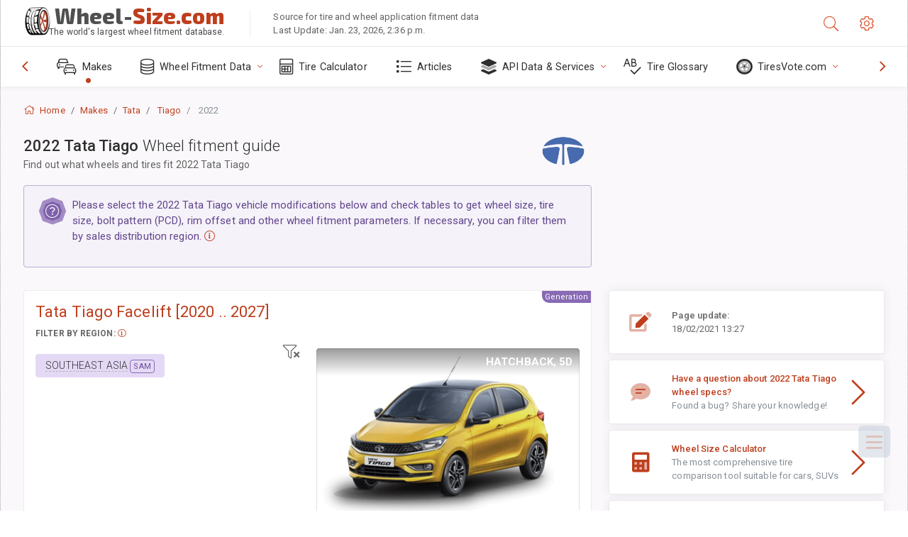

--- FILE ---
content_type: text/html; charset=utf-8
request_url: https://www.wheel-size.com/sublogin/
body_size: 103
content:



<script>window.st = 'nUFrqo4Vou71X5F0Sg7bj2X58gW42groyw9L3OekWowE'</script>


--- FILE ---
content_type: text/html; charset=utf-8
request_url: https://www.google.com/recaptcha/api2/aframe
body_size: 267
content:
<!DOCTYPE HTML><html><head><meta http-equiv="content-type" content="text/html; charset=UTF-8"></head><body><script nonce="qnR2s4qtQpDo3waj_C4ecw">/** Anti-fraud and anti-abuse applications only. See google.com/recaptcha */ try{var clients={'sodar':'https://pagead2.googlesyndication.com/pagead/sodar?'};window.addEventListener("message",function(a){try{if(a.source===window.parent){var b=JSON.parse(a.data);var c=clients[b['id']];if(c){var d=document.createElement('img');d.src=c+b['params']+'&rc='+(localStorage.getItem("rc::a")?sessionStorage.getItem("rc::b"):"");window.document.body.appendChild(d);sessionStorage.setItem("rc::e",parseInt(sessionStorage.getItem("rc::e")||0)+1);localStorage.setItem("rc::h",'1769320116422');}}}catch(b){}});window.parent.postMessage("_grecaptcha_ready", "*");}catch(b){}</script></body></html>